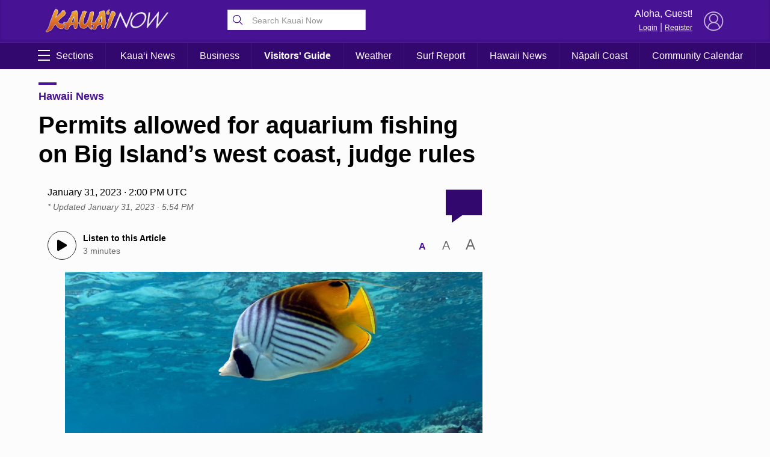

--- FILE ---
content_type: text/html; charset=UTF-8
request_url: https://kauainownews.com/wp-admin/admin-ajax.php
body_size: -163
content:
{"count":"","postid":"32230"}

--- FILE ---
content_type: text/html; charset=utf-8
request_url: https://www.google.com/recaptcha/api2/aframe
body_size: 267
content:
<!DOCTYPE HTML><html><head><meta http-equiv="content-type" content="text/html; charset=UTF-8"></head><body><script nonce="yuozaVu6oWUOQlCMjnGQaQ">/** Anti-fraud and anti-abuse applications only. See google.com/recaptcha */ try{var clients={'sodar':'https://pagead2.googlesyndication.com/pagead/sodar?'};window.addEventListener("message",function(a){try{if(a.source===window.parent){var b=JSON.parse(a.data);var c=clients[b['id']];if(c){var d=document.createElement('img');d.src=c+b['params']+'&rc='+(localStorage.getItem("rc::a")?sessionStorage.getItem("rc::b"):"");window.document.body.appendChild(d);sessionStorage.setItem("rc::e",parseInt(sessionStorage.getItem("rc::e")||0)+1);localStorage.setItem("rc::h",'1768966527706');}}}catch(b){}});window.parent.postMessage("_grecaptcha_ready", "*");}catch(b){}</script></body></html>

--- FILE ---
content_type: application/javascript
request_url: https://kauainownews.com/wp-content/themes/NOW2023/js/bundle2023.min.js?v=16.0&ver=6.9
body_size: 43919
content:
function setCookie(e,t,n){var o=new Date;o.setTime(o.getTime()+24*n*60*60*1e3);var i="expires="+o.toUTCString();document.cookie=e+"="+t+";"+i+";path=/"}function getCookie(e){for(var t=e+"=",n=decodeURIComponent(document.cookie).split(";"),o=0;o<n.length;o++){for(var i=n[o];" "==i.charAt(0);)i=i.substring(1);if(0==i.indexOf(t))return i.substring(t.length,i.length)}return""}
var analyticsTracking={load:function(){this.clickTracking()},clickTracking:function(){var n=document.querySelectorAll("[data-clickTracking]");for(let t=0;t<n.length;t++){n[t].addEventListener("click",function(n){gtag("event","internalTracking",{event_category:"click",event_label:n.currentTarget.getAttribute("data-clickTracking")})})}}};window.addEventListener("DOMContentLoaded",function(){analyticsTracking.load()});
var articleGallery={popup:!1,load:function(){this.events()},events:function(){var e=this,t=document.getElementsByClassName("wp-block-gallery");t=[...t,...document.getElementsByClassName("photoGallery"),...document.getElementsByClassName("imageExpand")];for(var a=0;a<t.length;a++){for(var s=t[a].getElementsByTagName("img"),p=0;p<s.length;p++)s[p].style.cursor="pointer",s[p].addEventListener("click",function(t){t.preventDefault(),e.expand(t.target)});var n=t[a].getElementsByTagName("figcaption");console.log(n);for(var i=0;i<n.length;i++){var o=n[i].parentNode.getElementsByTagName("img")[0];n[i].addEventListener("click",function(t){t.preventDefault(),e.expand(o)})}}},expand:function(e){this.popup||this.createPopup(),this.popupImage.setAttribute("src","[data-uri]"),setTimeout(()=>{this.popupImage.setAttribute("src",e.src),this.popup.classList.add("expand")},100)},createPopup:function(){var e=this;this.popup=document.createElement("div"),this.popup.classList.add("articleGalleryPopup"),this.popupImage=document.createElement("img"),this.popup.append(this.popupImage),this.close=document.createElement("div"),this.close.innerHTML="&times;",this.close.classList.add("close"),this.popup.append(this.close),this.popup.addEventListener("click",function(t){this===t.target&&e.popup.classList.remove("expand")}),this.close.addEventListener("click",function(){e.popup.classList.remove("expand")}),document.body.append(this.popup)}};window.addEventListener("load",function(){articleGallery.load()});
var authorBio=function(){document.getElementsByClassName("authorBioScroll")[0].addEventListener("click",e=>{e.preventDefault();var o=!!document.getElementsByClassName("authorBio")&&document.getElementsByClassName("authorBio")[0];if(o){var t=(t=o.getBoundingClientRect()).top+window.scrollY;window.scrollTo({top:t-100,behavior:"smooth"})}})};
var breakingNews={load:function(){this.events()},events:function(){var e=document.getElementsByClassName("breakingNews");for(i=0;i<e.length;i++)e[i].addEventListener("click",function(e){document.getElementsByClassName("breakingNews")[0].classList.add("expand")})}};window.addEventListener("DOMContentLoaded",()=>{breakingNews.load()});
var commentButton=function(){var e=document.getElementById("commentButton");e&&e.addEventListener("click",function(e){e.preventDefault();var t=document.getElementById("commentSection");if(!t)return;var n=t.getBoundingClientRect().top+window.scrollY;window.scrollTo({top:n-100,behavior:"smooth"})})},commentSection=function(e,t,n,o){function c(){document.getElementById(t).classList.add("expand"),hh2020Comments.load("hubHawaiiComments",{referurl:LOADMORE.home_url+"/?p="+n,subject:o}),hubHawaiiScreen.load()}document.getElementById(e).addEventListener("click",function(e){e.preventDefault(),c()}),window.location.hash.indexOf("comment")>=0&&c()};
var customHeaders={load:function(){this.electionHeader()},electionHeader:function(e=!1){var[t,a,n]=[11,8,2022],d=WPURLS.template_url+"/css/electionday.css";t-=1;var l=new Date;if(e||l.getMonth()==t&&l.getFullYear()==n&&l.getDate()==a){var o=document.createElement("link");o.href=d,o.type="text/css",o.rel="stylesheet",document.getElementsByTagName("head")[0].appendChild(o)}}};window.addEventListener("DOMContentLoaded",()=>{customHeaders.load()});
var deferImages={load:function(){this.useWebp=this.supportWebp(),this.loadObservers()},supportWebp:function(){var e=document.createElement("canvas");return!(!e.getContext||!e.getContext("2d"))&&0==e.toDataURL("image/webp").indexOf("data:image/webp")},imageExists:async function(e){return await new Promise((t,a)=>{var r=new Image;r.onload=(()=>{t(!0)}),r.onerror=(()=>{t(!1)}),r.src=e})},loadObservers:async function(){var e=new IntersectionObserver(async function(e,t){e.forEach(async e=>{if(e.isIntersecting){if(e.target.getAttribute("data-defer-bgimage")){if(e.target.getAttribute("data-nowebp")||!deferImages.useWebp)e.target.style.backgroundImage="url('"+e.target.getAttribute("data-defer-bgimage")+"')";else{var a=e.target.getAttribute("data-defer-bgimage").replace(".jpg",".webp").replace(".jpeg",".webp").replace(".png",".webp"),r=await deferImages.imageExists(a);e.target.style.backgroundImage=r?" url('"+a+"')":"url('/webp/?i="+e.target.getAttribute("data-defer-bgimage")+"'), url('"+e.target.getAttribute("data-defer-bgimage")+"')"}e.target.removeAttribute("data-defer-bgimage")}else if(e.target.getAttribute("data-defer-image")){if(e.target.getAttribute("data-nowebp")||!deferImages.useWebp)e.target.src=e.target.getAttribute("data-defer-image");else{a=e.target.getAttribute("data-defer-image").replace(".jpg",".webp").replace(".jpeg",".webp").replace(".png",".webp"),r=await deferImages.imageExists(a);e.target.src=r?a:e.target.getAttribute("data-defer-image")}e.target.removeAttribute("data-defer-image")}t.unobserve(e.target)}})}),t=[...document.querySelectorAll("[data-defer-bgimage]"),...document.querySelectorAll("[data-defer-image]")];for(let a of t)a.getAttribute("data-observing")||(e.observe(a),a.setAttribute("data-observing","true"))}};window.addEventListener("DOMContentLoaded",()=>{deferImages.load()});
var emailClick=function(t){var e=t.target;if("#"==e.getAttribute("href")){t.preventDefault();var r=e.getAttribute("data-e");r=r.replace("_*_","@"),e.innerHTML=r,e.style.fontWeight="bold",e.setAttribute("href","mailto:"+r)}};
var fontSize={load:function(){this.article=document.getElementsByClassName("article")[0];var e=document.getElementsByClassName("fontSize");this.size=this.getSize();for(var t=0;t<e.length;t++)this.render(e[t])},getSize:function(){var e=getCookie("articleFontSize");return e||16},setSize:function(e){setCookie("articleFontSize",e,365)},render:function(e){if(e)for(var t=e.getElementsByClassName("size"),i=0;i<t.length;i++){var s=t[i];s.getAttribute("data-size")==this.size&&(s.classList.add("sizeSelected"),this.article.style.fontSize=s.getAttribute("data-size")+"px"),s.style.fontSize=s.getAttribute("data-size")+"px",this.events(s)}},events:function(e){var t=this;e.addEventListener("click",i=>{i.preventDefault();for(var s=document.getElementsByClassName("sizeSelected"),a=0;a<s.length;a++)s[a].classList.remove("sizeSelected");i.target.classList.add("sizeSelected"),t.setSize(e.getAttribute("data-size")),t.article.style.fontSize=e.getAttribute("data-size")+"px"})}};
var googleAds={lazyAds:[],ads:[],textAdded:[],correlator:!1,load:function(){this.loadAds(),this.loadLazyAds()},loadLazyAds:function(){googletag.cmd.push(()=>{this.lazyAds.length<1||(googletag.pubads().enableLazyLoad({fetchMarginPercent:200,renderMarginPercent:100,mobileScaling:2}),googletag.pubads().refresh(this.lazyAds))})},loadAds:function(){googletag.cmd.push(()=>{this.ads.length<1||(this.correlator=googletag.pubads().getCorrelator(),googletag.pubads().refresh(this.ads))})},show:function(e,t,o=[],a={}){a={desktopOnly:!1,mobileOnly:!1,contentTargeting:!1,callback:!1,responsive:!1,injectStyle:!1,dynamicHeight:!1,disableLazyLoad:!1,...a},document.getElementById(t)&&(a.mobileOnly&&window.innerWidth>768||a.desktopOnly&&window.innerWidth<=768||googletag.cmd.push(()=>{if(a.contentTargeting)var n=googletag.defineSlot(e,o,t).setTargeting("content-targeting",[a.contentTargeting]).addService(googletag.pubads());else n=googletag.defineSlot(e,o,t).addService(googletag.pubads());!0===a.disableLazyLoad?googleAds.ads.push(n):googleAds.lazyAds.push(n),googletag.pubads().disableInitialLoad(),googletag.pubads().enableSingleRequest(),googletag.pubads().collapseEmptyDivs();var d=e=>{e.slot.getSlotElementId()===t&&(a.callback&&a.callback(e),a.responsive&&googleAds.responsiveAd(t),a.injectStyle&&googleAds.injectStyle(t,a.injectStyle),a.dynamicHeight&&googleAds.dynamicHeight(t))};googletag.pubads().addEventListener("slotOnload",d),googletag.pubads().addEventListener("slotRenderEnded",d),googletag.enableServices()}))},responsiveAd:function(e){var t=document.getElementById(e);if(t){var o=t.getElementsByTagName("iframe");if(o&&(o=o[0])&&o.style){o.style.maxWidth="100%",o.setAttribute("width","100%");var a=(o.contentDocument||o.contentWindow.document).getElementsByClassName("img_ad")[0];a&&(a.removeAttribute("height"),a.removeAttribute("width"),a.setAttribute("width","100%"))}}},injectStyle:function(e,t={}){var o=document.getElementById(e);if(o){var a=o.getElementsByTagName("iframe");if(a&&(a=a[0])&&a.style){a.style.maxWidth="100%",a.setAttribute("width","100%");var n=a.contentDocument||a.contentWindow.document;t.iframe&&(a.style=t.iframe),Object.keys(t).forEach(o=>{if(o.indexOf(":text")>0){var a=o.split(":")[0];if(this.textAdded.includes(e+"_"+a));else(d=n.querySelector(a))&&(d.innerHTML+=t[o],this.textAdded.push(e+"_"+a))}else{var d;(d=n.querySelector(o))&&(d.style=t[o])}})}}},dynamicHeight:function(e){var t=document.getElementById(e);if(t){var o=t.getElementsByTagName("iframe");if(o&&(o=o[0])&&o.style){o.style.maxWidth="100%",o.setAttribute("width","100%");var a=o.contentDocument||o.contentWindow.document;o.style.height=a.body.scrollHeight+"px"}}}};window.addEventListener("DOMContentLoaded",()=>{googleAds.load()});
var horizontalScroller=function(e){if(this.element=document.getElementById(e),this.element){this.arrowLeft=this.element.querySelector(".arrowLeft"),this.arrowRight=this.element.querySelector(".arrowRight"),this.scroller=this.element.querySelector(".scroller");var r=this.scroller.getBoundingClientRect();this.scrollerVisibleWidth=r.width,this.arrowCheck(),this.events()}};horizontalScroller.prototype.events=function(){this.scroller.addEventListener("scroll",e=>{this.arrowCheck()}),this.arrowLeft.addEventListener("click",e=>{e.preventDefault(),this.scroller.scrollTo({left:this.scroller.scrollLeft-.5*this.scrollerVisibleWidth,behavior:"smooth"})}),this.arrowRight.addEventListener("click",e=>{e.preventDefault();var r=this.scroller.scrollLeft+.6*this.scrollerVisibleWidth;r=r<0?0:r,this.scroller.scrollTo({left:r,behavior:"smooth"})})},horizontalScroller.prototype.arrowCheck=function(){var e=this.scroller.scrollWidth,r=this.scroller.scrollLeft;this.scroller.scrollLeft>20?this.arrowLeft.classList.add("show"):this.arrowLeft.classList.remove("show"),this.scrollerVisibleWidth+r<e?this.arrowRight.classList.add("show"):this.arrowRight.classList.remove("show")};
var islandSwitch=function(e){this.elementID=e,this.element=document.getElementById(e),this.element&&(this.element.style.display="block",this.layout(),this.events())};islandSwitch.prototype.events=function(){this.element.querySelectorAll("a").forEach(e=>{e.addEventListener("click",t=>{t.preventDefault();var i=this.element.querySelector(".active");i&&i.classList.remove("active"),e.classList.add("active"),this.focus()})})},islandSwitch.prototype.layout=function(){var e=this.element.querySelector("ul").getBoundingClientRect();this.element.querySelector(".active")||this.element.querySelector("li").classList.add("active"),this.highlightEl=document.createElement("li"),this.highlightEl.classList.add("highlight"),this.element.querySelector("ul").append(this.highlightEl),this.loader=document.createElement("li"),this.loader.classList.add("loader");var t=document.createElement("span");t.innerHTML="LOADING...",t.style.width=e.width+"px",this.loader.append(t),this.element.querySelector("ul").append(this.loader),this.focus(!0)},islandSwitch.prototype.focus=function(e){var t=this.element.querySelector("ul").getBoundingClientRect(),i=this.element.querySelector(".active");if(i!=this.focusEl){this.focusEl=i;var l=this.focusEl.getAttribute("data-color");l=l||(this.focusEl.parentNode.getAttribute("data-color")||"#000"),this.highlightEl.style.backgroundColor=l;var s=this.focusEl.getBoundingClientRect();this.highlightEl.style.left=s.left-t.left+"px",this.highlightEl.style.width=s.width+"px",e||(setTimeout(()=>{this.element.classList.add("loading"),parent.location=this.focusEl.getAttribute("href")},300),setTimeout(()=>{this.element.classList.remove("loading")},3e3))}};
var loadmore={page:1,query:!1,load:function(t,e){this.page=e,this.query=t,this.button=document.getElementById("buttonLoadmore")},next:function(t){t.preventDefault();var e=this;if(this.page++,!this.button.classList.contains("loading")){this.button.classList.add("loading");var o=window.pageYOffset,n=window.location.href.split("page/"),a=n[0]+"page/"+this.page,i=n[0]+"page/"+(this.page+1);this.button.setAttribute("href",i),window.history.pushState("","",a);var d=new FormData;d.append("action","loadmore"),d.append("query",this.query),d.append("page",this.page),fetch(LOADMORE.ajaxurl,{method:"POST",body:d}).then(t=>t.text()).then(t=>{""==t&&(document.getElementById("buttonLoadmore").style.display="none"),e.button.classList.remove("loading"),document.getElementById("loadmore_holder").innerHTML=document.getElementById("loadmore_holder").innerHTML+t,window.scrollTo({top:o})})}}};
var mailchimpSubscribe={load:function(){this.holder=document.getElementById("newsletterSignup2022"),this.inputExpand=this.holder.querySelector("input[type='email']"),this.submitButton=this.holder.querySelector("input[type='submit']"),this.alertFrequency=this.holder.querySelectorAll(".alertFrequency"),this.alertFrequency[0].checked=!0,this.events()},events:function(){this.inputExpand.addEventListener("click",e=>{this.holder.classList.add("expand")}),this.holder.querySelector(".newsletterSignupClose").addEventListener("click",e=>{this.holder.classList.remove("expand"),this.loader.classList.remove("show"),this.errorMessage.classList.remove("show"),this.success.classList.remove("show"),this.formHolder.style.display="block"}),this.holder.querySelector(".cancel").addEventListener("click",e=>{this.holder.classList.remove("expand"),this.errorMessage.classList.remove("show"),this.loader.classList.remove("show"),this.success.classList.remove("show"),this.formHolder.style.display="block"}),this.submitButton.addEventListener("click",e=>{this.holder.classList.contains("expand")||(e.preventDefault(),this.holder.classList.add("expand"))})}};
var backToTop=function(){var o=document.getElementById("backToTop");o&&(o.addEventListener("click",function(o){o.preventDefault(),window.scrollTo({top:0,behavior:"smooth"})}),window.addEventListener("scroll",function(){var o=document.getElementById("backToTop");if(o){if(this.scrollY<800)o.style.display="none",o.style.bottom="-60px";else if(this.scrollY>=800&&this.scrollY<=860){o.style.display="block";var t=window.pageYOffset-800-60;o.style.bottom=Math.floor(t)+"px"}else o.style.display="block",o.style.bottom="0px"}}))};window.addEventListener("DOMContentLoaded",function(){backToTop()});
var mobileFormatting={load:function(){var e=document.getElementsByClassName("content"),t=[];e&&e.length>0&&(t=e[0].getElementsByTagName("iframe"),t=Array.from(t).filter(e=>e.getAttribute("src").indexOf("facebook.com")>=0));var n=document.getElementsByClassName("mobileFullWidth"),s=document.getElementsByClassName("wp-caption"),i=document.getElementsByClassName("wp-block-image"),l=document.getElementsByClassName("wp-block-embed"),o=document.getElementsByClassName("tableHolder");this.elements=[...n,...s,...o,...i,...l,...t],window.innerWidth<600&&setTimeout(()=>{this.resizeElements()},1),window.addEventListener("resize",()=>{this.resetElements(),this.resizeElements()})},resetElements:function(){for(var e=0;e<this.elements.length;e++){var t=this.elements[e];t&&(t.style.setProperty("width","auto"),t.style.setProperty("left","auto"))}},resizeElements:function(){if(!(window.innerWidth>599))for(var e=0;e<this.elements.length;e++){var t=this.elements[e];if(t){t.style.setProperty("width","auto"),t.style.setProperty("left","auto");var n=t.getBoundingClientRect();n.left&&(t.style.setProperty("width",window.innerWidth+"px","important"),t.style.left=-n.left+"px",t.style.position="relative")}}}};window.addEventListener("DOMContentLoaded",function(){mobileFormatting.load()});
var postDates={load:function(){this.timezone=(new Date).toLocaleTimeString("en-us",{timeZoneName:"short"}).split(" ")[2],this.timezone||(this.timezone=""),this.elements=document.querySelectorAll("[data-postDate]"),this.elements.forEach(e=>{var t=this.format(e.getAttribute("data-postDate"),"true"==e.getAttribute("data-notz"));t&&(e.innerHTML=t)})},format:function(e=!1,t=!1){if(!e)return!1;if(window.innerWidth<=350)var a=["Jan","Feb","Mar","Apr","May","June","July","Aug","Sep","Oct","Nov","Dec"];else a=["January","February","March","April","May","June","July","August","September","October","November","December"];if(/[a-zA-Z]/.test(e))var n=new Date(e);else n=new Date(1e3*e);var r=n.getHours(),i=n.getMinutes(),o="AM";if(r>11&&(o="PM"),r>12&&(r-=12),0==r&&(r=12),i<10&&(i="0"+i),!a[n.getMonth()])return!1;if(!1===t)var s=r+":"+i+" "+o+" "+this.timezone;else s=r+":"+i+" "+o;return a[n.getMonth()]+" "+n.getDate()+", "+n.getFullYear()+" &middot; "+s}};window.addEventListener("DOMContentLoaded",()=>{postDates.load()});
var pushNotifications={load:function(){console.log("")}},firebaseConfig={apiKey:"AIzaSyD2gNsdtamKw023h6zv8lvZ_DORd3TdsCA",authDomain:"mauinow-208019.firebaseapp.com",databaseURL:"https://mauinow-208019.firebaseio.com",projectId:"mauinow-208019",storageBucket:"mauinow-208019.appspot.com",messagingSenderId:"409985664475",appId:"1:409985664475:web:638b208007fe8182c213fe",measurementId:"G-VD34Z86EXJ"},pushNotificationsAPI=!0;try{firebase.initializeApp(firebaseConfig)}catch(e){console.log("ERROR"),console.log(e),pushNotificationsAPI=!1}pushNotifications={endpoint:"https://appserver.mauinow.com/webPush/subscribe",messaging:!1,tokenTest:function(){this.messaging.getToken({vapidKey:"BC4yD-dbjhWzwdHInIG0NdId0R10fwQRpOGgKNSRcQ-7zSqT32DmUs4kbCgKxfrdPI9aMz10rZgyCD7Mwijovmo"}).then(e=>{console.log("FBT"),console.log(e)})},load:function(e,i,t,o=!1,s){var n=this;try{this.messaging=firebase.messaging()}catch(e){return console.log(e),!1}o&&(this.endpoint=o),this.site=e,this.website=i,this.icon=t,this.alertEl=document.getElementById("pushNotifications");try{navigator.serviceWorker.register(s).then(e=>{n.messaging.useServiceWorker(e),n.checkPermissions(),n.events(),n.messaging.onMessage(i=>{console.log("Message received. ",i),e.showNotification(i.notification.title,{...i.notification,data:i.data}),Notification.onClick=function(){console.log("NOTIFICATION CLICK")}})})}catch(e){console.log("ERROR",e)}},events:function(){var e=this;this.alertEl.querySelector("button").addEventListener("click",i=>{e.registerUser()}),document.getElementById("pushNotificationsHide").addEventListener("click",i=>{i.preventDefault(),e.alertEl.classList.remove("show"),window.localStorage.setItem("hideAlerts","true"),setCookie("hideAlerts","true",180)}),this.messaging.onMessage(e=>{const i=e.notification,t={body:i.body,icon:i.image};new Notification(i.title,t).onclick=function(t){t.preventDefault(),console.log(i),console.log(e.data.url),window.open(e.data.url)}}),this.messaging.onTokenRefresh(i=>{e.registerUser()})},registerUser:function(e=!1){var i=this;document.getElementById("pushNotificationsInfo").classList.add("hide"),e||document.getElementById("pushNotificationsPrompt").classList.add("show"),Notification.requestPermission().then(()=>{if("blocked"==Notification.permission||"denied"==Notification.permission)return i.alertEl.classList.remove("show"),document.getElementById("pushNotificationsPrompt").classList.remove("show"),void alert("Unable to Activate Notifications in Incognito Mode");setCookie("pushv2","true",180),setCookie("pushv2_time",(new Date).getTime(),180),this.messaging.getToken({vapidKey:"BC4yD-dbjhWzwdHInIG0NdId0R10fwQRpOGgKNSRcQ-7zSqT32DmUs4kbCgKxfrdPI9aMz10rZgyCD7Mwijovmo"}).then(t=>{console.log("FBT"),console.log(t),document.getElementById("pushNotificationsPrompt").classList.remove("show"),i.alertEl.classList.remove("show"),t&&(e||new Notification(i.website+" News Alerts Activated",{body:"Mahalo for subscribing!",icon:i.icon}),i.saveToken(t))}).catch(e=>{console.log(e)})})},saveToken:function(e){fetch(this.endpoint,{method:"POST",body:JSON.stringify({token:e,site:this.site}),headers:{"Content-Type":"application/json",Accept:"application/json"}}).then(e=>e.json()).then(e=>{})},checkPermissions:function(){document.getElementById("pushNotificationsPrompt").classList.remove("show");if(getCookie("hideAlerts")||window.localStorage.getItem("hideAlerts"))return!0;"Notification"in window&&this.handlePermission()},handlePermission:function(){if("default"===Notification.permission)this.alertEl.classList.add("show");else if("granted"==Notification.permission){var e=getCookie("pushv2_time");e||(e=0),(new Date).getTime()-e>2592e5&&this.registerUser(!0)}else this.alertEl.classList.remove("show")}};
var sectionsmenu={headerTopOffset:0,headerMenuTop:0,headerTop:0,takeoverOffset:0,load:function(){this.menu=document.getElementById("sectionsmenu"),this.toggles=document.querySelectorAll(".sectionsMenuToggle"),this.pageHolder=document.getElementById("pageHolder"),this.adminBar=document.getElementById("wpadminbar"),this.headerMenu=document.getElementById("header_menu"),this.header=document.getElementById("header"),this.setHeaderDimensions(),this.scrollCheck(),this.menu&&this.toggles&&(this.scroller=this.menu.querySelector(".scroll"),this.opacity=this.menu.querySelector(".opacity"),this.menuItems=document.querySelectorAll(".sections a"),this.events())},setHeaderDimensions:function(e=0){this.headerUnStick(),this.headerMenuUnStick(),this.adminBarHeight=this.adminBar?this.adminBar.clientHeight:0;var t=this.headerMenu.getBoundingClientRect();this.headerMenuHeight=t.height,this.headerMenuTop=this.headerTopOffset+(t.top+window.pageYOffset)-this.adminBarHeight;var s=this.header.getBoundingClientRect();this.headerTop=this.headerTopOffset+s.top+window.pageYOffset-this.adminBarHeight,this.headerHeight=this.header.clientHeight},setHeaderOffset:function(e){this.headerTopOffset;this.headerTopOffset=e,this.setHeaderDimensions()},events:function(){this.toggles.forEach(e=>{e.addEventListener("click",e=>{e.preventDefault(),e.currentTarget.classList.contains("close")?this.hide():this.show()})}),this.opacity.addEventListener("click",e=>{e.target===e.currentTarget&&(e.preventDefault(),this.hide())}),this.menu.querySelector(".desktopClose").addEventListener("click",e=>{e.preventDefault(),this.hide()}),this.menuItems.forEach(e=>{"#"==e.getAttribute("href")&&e.addEventListener("click",e=>{e.preventDefault();var t=e.target.parentNode.querySelector("ul");if(e.target.classList.contains("expanded"))e.target.classList.remove("expanded"),t&&(t.classList.remove("expand"),this.scroller.scrollTo({top:0,behavior:"smooth"}));else{e.target.classList.add("expanded"),t&&t.classList.add("expand");var s=e.target.getBoundingClientRect(),i=this.scroller.scrollTop+s.top-76;this.scroller.scrollTo({top:i,behavior:"smooth"})}})}),window.addEventListener("scroll",()=>{this.scrollCheck()}),window.addEventListener("resize",()=>{setTimeout(()=>{this.setHeaderDimensions(),this.scrollCheck()},2e3)})},headerMenuStick:function(){this.headerMenu.classList.add("stick"),this.headerMenu.style.marginTop=this.adminBarHeight+"px",this.pageHolder.style.paddingTop=this.headerMenuHeight+"px"},headerMenuUnStick:function(){this.headerMenu.classList.remove("stick"),this.pageHolder.style.paddingTop="0px",this.headerMenu.style.marginTop="0px"},headerStick:function(){this.header.classList.add("stick"),this.pageHolder.style.paddingTop=this.headerHeight+"px"},headerUnStick:function(){this.header.classList.remove("stick"),this.pageHolder.style.paddingTop="0px"},scrollCheck:function(){"block"==window.getComputedStyle(this.headerMenu).display?window.pageYOffset>this.headerMenuTop&&!this.headerMenu.classList.contains("stick")?this.headerMenuStick():window.pageYOffset<=this.headerMenuTop&&this.headerMenu.classList.contains("stick")&&this.headerMenuUnStick():window.pageYOffset>=this.headerTop&&!this.header.classList.contains("stick")?this.headerStick():window.pageYOffset<this.headerTop&&this.header.classList.contains("stick")&&this.headerUnStick()},show:function(){window.pageYOffset<this.takeoverOffset&&window.scrollTo({top:this.takeoverOffset,behavior:"auto"}),this.toggles.forEach(e=>{e.classList.add("close")}),this.menu.classList.add("show");var e=document.getElementById("header_menu");if("block"==window.getComputedStyle(e).display){var t=e.getBoundingClientRect(),s=t.top+t.height;this.menu.style.paddingTop=s>0?s+10+"px":"0px"}else this.menu.style.top=this.adminBarHeight+this.headerHeight+"px";setTimeout(()=>{this.scroller.scrollTo({top:0,behavior:"smooth"})},100),document.body.style.overflowY="hidden"},hide:function(){this.toggles.forEach(e=>{e.classList.remove("close")}),this.menu.classList.remove("show"),this.menu.style="",document.body.style.overflowY="auto"}};window.addEventListener("DOMContentLoaded",()=>{sectionsmenu.load()});
var slideshow2020=function(t){t&&(this.holder=t,this.thumbnailHolder=t.getElementsByClassName("thumbnails")[0],this.thumbnails=this.thumbnailHolder.getElementsByTagName("img"),this.thumbnailWidth=this.thumbnailHolder.getElementsByTagName("li")[0].offsetWidth,this.slides=t.getElementsByClassName("slider")[0].getElementsByTagName("li"),this.nextButton=t.getElementsByClassName("nextButton")[0],this.prevButton=t.getElementsByClassName("prevButton")[0],this.holderWidth=this.holder.offsetWidth,this.index=0,this.render(),this.dragEvents(),this.events())};slideshow2020.prototype.render=function(){this.updatePositions()},slideshow2020.prototype.events=function(){var t=this;this.nextButton.addEventListener("click",e=>{e.preventDefault(),t.index++,this.updatePositions()}),this.prevButton.addEventListener("click",e=>{e.preventDefault(),t.index--,t.updatePositions()});for(var e=0;e<this.thumbnails.length;e++)this.thumbnails[e].setAttribute("data-index",e),this.thumbnails[e].addEventListener("click",e=>{e.preventDefault(),t.index=parseInt(e.target.getAttribute("data-index")),t.updatePositions()})},slideshow2020.prototype.dragEvents=function(){for(var t,e,s=0,i=window.innerWidth>500?100:80,n=i=>{"touchmove"==i.type?(t=s-i.touches[0].clientX,e-i.touches[0].clientY):t=s-i.clientX,this.slides[this.index].style.left=-t+"px",this.slides[this.index+1]&&(this.slides[this.index+1].style.left=-t+this.holderWidth+"px"),this.slides[this.index-1]&&(this.slides[this.index-1].style.left=-t-this.holderWidth+"px")},h=t=>{t.preventDefault(),"touchstart"==t.type?(s=t.touches[0].clientX,e=window.scrollY+t.touches[0].clientY):(s=t.clientX,document.onmouseup=d,document.onmousemove=n)},d=e=>{document.onmousemove=!1,t>i||-t>i?(t>0?this.slides[this.index+1]&&(this.index=this.index+1):this.slides[this.index-1]&&(this.index=this.index-1),this.updatePositions()):(this.slides[this.index].style.left="0px",this.slides[this.index+1]&&(this.slides[this.index+1].style.left=this.holderWidth+"px"),this.slides[this.index-1]&&(this.slides[this.index-1].style.left=-this.holderWidth+"px"))},l=0;l<this.slides.length;l++)this.slides[l].addEventListener("mousedown",h),this.slides[l].addEventListener("touchstart",h),this.slides[l].addEventListener("touchmove",n),this.slides[l].addEventListener("touchend",d)},slideshow2020.prototype.loadImages=function(){for(var t=0;t<this.slides.length;t++){var e=this.slides[t].getElementsByTagName("img")[0],s=this.slides[t].getElementsByTagName("img")[1];t>this.index+1||t<this.index-1?(this.slides[t].style.display="none",e.setAttribute("src","[data-uri]"),s.setAttribute("src","[data-uri]")):(e.setAttribute("src",e.getAttribute("data-src")),s.setAttribute("src",e.getAttribute("data-src")))}},slideshow2020.prototype.updatePositions=function(){this.index>=this.slides.length-1?this.nextButton.style.display="none":this.nextButton.style.display="block",0==this.index?this.prevButton.style.display="none":this.prevButton.style.display="block",this.holderWidth=this.holder.offsetWidth,this.loadImages(),this.updatePosition(this.index,0),this.updatePosition(this.index+1,this.holderWidth),this.updatePosition(this.index-1,-this.holderWidth);var t=this.thumbnailHolder.getElementsByClassName("selected");t&&t[0]&&t[0].classList.remove("selected"),this.thumbnails[this.index].classList.add("selected"),this.thumbnailHolder.scrollTo({left:this.thumbnailWidth*this.index,behavior:"smooth"}),setTimeout(()=>{for(var t=0;t<this.slides.length;t++)this.slides[t].style.transition=""},1e3)},slideshow2020.prototype.updatePosition=function(t,e){var s=this.slides[t];this.thumbnails[t];s&&(s.style.display="flex",s.style.transition="left 0.3s ease-in-out",s.style.left=e+"px")},window.addEventListener("load",function(){for(var t=document.getElementsByClassName("slideShow"),e=0;e<t.length;e++)new slideshow2020(t[e])});
function smoothscrollPolyfill(){var o=window,t=document;if(!("scrollBehavior"in t.documentElement.style&&!0!==o.__forceSmoothScrollPolyfill__)){var l,e=o.HTMLElement||o.Element,r=468,i={scroll:o.scroll||o.scrollTo,scrollBy:o.scrollBy,elementScroll:e.prototype.scroll||n,scrollIntoView:e.prototype.scrollIntoView},s=o.performance&&o.performance.now?o.performance.now.bind(o.performance):Date.now,c=(l=o.navigator.userAgent,new RegExp(["MSIE ","Trident/","Edge/"].join("|")).test(l)?1:0);o.scroll=o.scrollTo=function(){void 0!==arguments[0]&&(!0!==f(arguments[0])?v.call(o,t.body,void 0!==arguments[0].left?~~arguments[0].left:o.scrollX||o.pageXOffset,void 0!==arguments[0].top?~~arguments[0].top:o.scrollY||o.pageYOffset):i.scroll.call(o,void 0!==arguments[0].left?arguments[0].left:"object"!=typeof arguments[0]?arguments[0]:o.scrollX||o.pageXOffset,void 0!==arguments[0].top?arguments[0].top:void 0!==arguments[1]?arguments[1]:o.scrollY||o.pageYOffset))},o.scrollBy=function(){void 0!==arguments[0]&&(f(arguments[0])?i.scrollBy.call(o,void 0!==arguments[0].left?arguments[0].left:"object"!=typeof arguments[0]?arguments[0]:0,void 0!==arguments[0].top?arguments[0].top:void 0!==arguments[1]?arguments[1]:0):v.call(o,t.body,~~arguments[0].left+(o.scrollX||o.pageXOffset),~~arguments[0].top+(o.scrollY||o.pageYOffset)))},e.prototype.scroll=e.prototype.scrollTo=function(){if(void 0!==arguments[0])if(!0!==f(arguments[0])){var o=arguments[0].left,t=arguments[0].top;v.call(this,this,void 0===o?this.scrollLeft:~~o,void 0===t?this.scrollTop:~~t)}else{if("number"==typeof arguments[0]&&void 0===arguments[1])throw new SyntaxError("Value could not be converted");i.elementScroll.call(this,void 0!==arguments[0].left?~~arguments[0].left:"object"!=typeof arguments[0]?~~arguments[0]:this.scrollLeft,void 0!==arguments[0].top?~~arguments[0].top:void 0!==arguments[1]?~~arguments[1]:this.scrollTop)}},e.prototype.scrollBy=function(){void 0!==arguments[0]&&(!0!==f(arguments[0])?this.scroll({left:~~arguments[0].left+this.scrollLeft,top:~~arguments[0].top+this.scrollTop,behavior:arguments[0].behavior}):i.elementScroll.call(this,void 0!==arguments[0].left?~~arguments[0].left+this.scrollLeft:~~arguments[0]+this.scrollLeft,void 0!==arguments[0].top?~~arguments[0].top+this.scrollTop:~~arguments[1]+this.scrollTop))},e.prototype.scrollIntoView=function(){if(!0!==f(arguments[0])){var l=function(o){for(;o!==t.body&&!1===d(o);)o=o.parentNode||o.host;return o}(this),e=l.getBoundingClientRect(),r=this.getBoundingClientRect();l!==t.body?(v.call(this,l,l.scrollLeft+r.left-e.left,l.scrollTop+r.top-e.top),"fixed"!==o.getComputedStyle(l).position&&o.scrollBy({left:e.left,top:e.top,behavior:"smooth"})):o.scrollBy({left:r.left,top:r.top,behavior:"smooth"})}else i.scrollIntoView.call(this,void 0===arguments[0]||arguments[0])}}function n(o,t){this.scrollLeft=o,this.scrollTop=t}function f(o){if(null===o||"object"!=typeof o||void 0===o.behavior||"auto"===o.behavior||"instant"===o.behavior)return!0;if("object"==typeof o&&"smooth"===o.behavior)return!1;throw new TypeError("behavior member of ScrollOptions "+o.behavior+" is not a valid value for enumeration ScrollBehavior.")}function a(o,t){return"Y"===t?o.clientHeight+c<o.scrollHeight:"X"===t?o.clientWidth+c<o.scrollWidth:void 0}function p(t,l){var e=o.getComputedStyle(t,null)["overflow"+l];return"auto"===e||"scroll"===e}function d(o){var t=a(o,"Y")&&p(o,"Y"),l=a(o,"X")&&p(o,"X");return t||l}function h(t){var l,e,i,c,n=(s()-t.startTime)/r;c=n=n>1?1:n,l=.5*(1-Math.cos(Math.PI*c)),e=t.startX+(t.x-t.startX)*l,i=t.startY+(t.y-t.startY)*l,t.method.call(t.scrollable,e,i),e===t.x&&i===t.y||o.requestAnimationFrame(h.bind(o,t))}function v(l,e,r){var c,f,a,p,d=s();l===t.body?(c=o,f=o.scrollX||o.pageXOffset,a=o.scrollY||o.pageYOffset,p=i.scroll):(c=l,f=l.scrollLeft,a=l.scrollTop,p=n),h({scrollable:c,method:p,startTime:d,startX:f,startY:a,x:e,y:r})}}window.addEventListener("load",function(){smoothscrollPolyfill()});
var textHeight={load:function(){this.elements=document.getElementsByClassName("textHeight"),this.resizeElements()},reload:function(){for(var e=0;e<this.elements.length;e++){var t=this.elements[e];t.getAttribute("data-origFontSize")&&(t.style.fontSize=t.getAttribute("data-origFontSize"))}this.resizeElements()},resizeElements:function(){for(var e=0;e<this.elements.length;e++){var t=(o=this.elements[e]).getAttribute("data-maxHeight"),n=window.getComputedStyle(o,null).getPropertyValue("font-size");o.getAttribute("data-origFontSize")||o.setAttribute("data-origFontSize",n);var i=o.getAttribute("data-minFontSize")||100;if(t&&n)for(;o.clientHeight>t&&parseInt(window.getComputedStyle(o,null).getPropertyValue("font-size"))>=i;){n=parseInt(window.getComputedStyle(o,null).getPropertyValue("font-size"));o.style.fontSize=n-1+"px"}}for(e=0;e<this.elements.length;e++){var o;(o=this.elements[e]).style.opacity=1}}},wordOrphan={load:function(){this.elements=document.getElementsByClassName("noOrphan"),this.removeOrphans()},removeOrphans:function(){for(var e=0;e<this.elements.length;e++){var t=this.elements[e];t.innerHTML=t.innerHTML.replace(/ ([^ ]*)$/,"&nbsp;$1")}}};window.addEventListener("DOMContentLoaded",function(e){textHeight.load(),wordOrphan.load()});
var textToSpeech={vastURL:"https://pubads.g.doubleclick.net/gampad/ads?iu=/25189245/mn-audio-2&description_url=https%3A%2F%2Fmauinow.com&tfcd=0&npa=0&ad_type=audio&sz=1x1&ciu_szs=120x60&gdfp_req=1&output=vast&unviewed_position_start=1&env=vp&vpmute=0&vpa=click&url=https%3A%2F%2Fmauinow.com&vpos=preroll&correlator="+(new Date).getTime(),load:function(){this.events()},events:function(){var t=this,e=document.getElementsByClassName("textToSpeech"),a=function(e){e.preventDefault();var a=e.currentTarget.parentNode.getAttribute("data-postid");t.holderEl=e.currentTarget.parentNode,t.postID=a;var n=t.holderEl.classList.contains("loadingAd");t.holderEl.classList.contains("loading")||n||t.loadAd()};for(let t=0;t<e.length;t++){var n=e[t].getElementsByClassName("playButton");n&&n.length>0&&n[0].addEventListener("click",a)}},loadAd:function(){var t=this;fetch(this.vastURL).then(t=>t.text()).then(t=>(new window.DOMParser).parseFromString(t,"text/xml")).then(e=>{var a=t.getAudioFile(e);if(a){t.holderEl.classList.add("loadingAd");var n=t.playAd(a);t.loadCompanionAd(e),n.addEventListener("ended",function(){t.loadAudio()})}else t.holderEl.classList.add("loading"),t.loadAudio()})},loadCompanionAd:function(t){var e=t.querySelector("StaticResource"),a=!!e&&this.cleanXML(e.innerHTML);if(a){var n=t.querySelector("CompanionClickThrough");n=!!n&&this.cleanXML(n.innerHTML);var o=document.createElement("a");o.classList.add("audioSponsor"),o.setAttribute("href",n),o.setAttribute("target","_blank");var i=document.createElement("img");i.setAttribute("src",a),o.append(i),this.holderEl.parentNode.insertBefore(o,this.holderEl.nextSibling),setTimeout(function(){o.classList.add("show")},100)}},getAudioFile:function(t){var e=!1,a=t.querySelectorAll("MediaFile[type='audio/mpeg']");return!!(a&&a.length>0&&(e=this.cleanXML(a[0].innerHTML)))&&e},cleanXML:function(t){return t.replace("<![CDATA[","").replace("]]>","")},playAd:function(t){var e=this,a=document.createElement("audio");return a.setAttribute("src",t),a.setAttribute("autoplay","autoplay"),a.play(),a.addEventListener("loadedmetadata",function(t){e.playAdCountdown(t.currentTarget.duration)}),a},playAdCountdown:function(t){t=Math.ceil(t);var e=this.holderEl.getElementsByClassName("adCountdownTime")[0],a=function(){e.innerHTML=":"+String(t).padStart(2,0),(t-=1)<=0&&window.clearTimeout(n)};a();var n=setInterval(a,1e3)},loadAudio:function(){var t=this,e=new FormData;e.append("action","tts"),e.append("postid",t.postID),gtag("event","articleAudio",{postID:t.postID}),fetch(WPURLS.ajaxurl,{method:"POST",body:e}).then(t=>t.text()).then(e=>{t.holderEl.classList.remove("loading"),t.holderEl.classList.add("loaded"),t.holderEl.innerHTML="<audio src='"+e+"' autoplay controls></audio>"})}};
var vastadloaded=0,vastads={data:[],$data:[],load:function(e){var t=new IntersectionObserver(async(e,t)=>{e.forEach(async e=>{e.isIntersecting&&(this.display(),t.unobserve(this.$playerholder))})},{rootMargin:"500px"});this.$playerholder=document.getElementById("mn_videoad"),this.$playerholder.style.display="block",this.vastURL=e,t.observe(this.$playerholder)},display:function(){window.innerWidth,vastadloaded=1,this.$player=document.getElementById("vastplayer"),this.player=document.getElementById("vastplayer"),this.get(),this.events()},events:function(){var e=this;function t(t){t.preventDefault();if(e.clickthruurl){window.open(e.clickthruurl),e.player.pause();var r=document.querySelector("video");r&&r.webkitExitFullScreen(),setTimeout(function(){e.player.pauseVideo()},2e3)}e.player.paused?e.player.play():e.player.pause()}this.$player.removeEventListener("click",t),this.$player.addEventListener("click",t)},get:function(){var e=this;fetch(this.vastURL+"&correlator="+(new Date).getTime()).then(e=>e.text()).then(t=>{e.$data=(new DOMParser).parseFromString(t,"text/xml"),e.$data.querySelector("ClickThrough")?(e.clickthruurl=e.$data.querySelector("ClickThrough").textContent,e.impressionurl=e.$data.querySelector("Impression").textContent,e.title=e.$data.querySelector("AdTitle").textContent,e.showVideo()):this.$playerholder.style.display="none"})},showVideo:function(){var e=this.$data.querySelector("MediaFile[type='video/mp4']").textContent;if(e){this.setImpression(),this.$playerholder.style.display="block";var t=document.getElementById("mn_videoad_clear");if(t&&(t.style.display="none"),this.$player.setAttribute("src",e),this.player.load(),this.player.play(),this.player.volume=0,window.innerWidth<600){var r=this.$playerholder.getBoundingClientRect();r.left&&(this.$playerholder.style.setProperty("width",window.innerWidth+"px","important"),this.$playerholder.style.left=-r.left+"px",this.$playerholder.style.position="relative")}}else this.$playerholder.style.display="none",document.getElementById("mn_videoad_clear").style.display="none"},setImpression:function(){var e=new Image;e.src=this.impressionurl,e.style.width="1px",e.style.height="1px",e.style.position="fixed",e.style.left="0px",e.style.bottom="0px",e.style.zIndex="0",document.body.appendChild(e)},toseconds:function(e){var t=e.split(":"),r=parseInt(t[0]),i=parseInt(t[1]),n=parseInt(t[2]);return n=n+60*i+60*r*60,parseInt(n)},countdown:function(){var e=this;clearTimeout(this.countdowntimer);var t=this.player.currentTime,r=Math.floor(this.duration-t),i=r;r<10&&(i="0"+r),document.getElementById("vastad").querySelector(".countdown").innerHTML="Sponsored Message :"+i,r>0&&(this.countdowntimer=setTimeout(function(){e.countdown()},1e3))}};
var vastadloaded=0;function vastads2(e,t){this.vastURL=t,this.holderID=e,this.holder=document.getElementById(this.holderID),this.holder&&(this.player=this.holder.querySelector("video"),this.player&&(this.observer=new IntersectionObserver(async(e,t)=>{e.forEach(async e=>{e.isIntersecting&&(this.display(),this.observer.unobserve(this.holder))})},{rootMargin:"500px"}),this.holder.style.display="block",this.observer.observe(this.holder)))}vastads2.prototype.display=function(e){googleAds.correlator||e?(vastadloaded=1,this.get(),this.events()):setTimeout(()=>{this.display(!0)},2e3)},vastads2.prototype.get=function(){fetch(this.vastURL+"&correlator="+(googleAds.correlator||(new Date).getTime())).then(e=>e.text()).then(e=>{this.data=(new DOMParser).parseFromString(e,"text/xml");const t=this.data.getElementsByTagName("AdLabel"),s=Array.from(t).map(e=>e.textContent);console.log("Ad Labels:",s),this.data.querySelector("ClickThrough")?(this.clickthruurl=this.data.querySelector("ClickThrough").textContent,this.impressionurl=this.data.querySelector("Impression").textContent,this.title=this.data.querySelector("AdTitle").textContent,this.showVideo()):this.holder.style.display="none"})},vastads2.prototype.events=function(){var e=e=>{e.preventDefault();if(this.clickthruurl){window.open(this.clickthruurl),this.player.pause();var t=document.querySelector("video");t&&t.webkitExitFullScreen(),setTimeout(()=>{this.player.pauseVideo()},2e3)}this.player.paused?this.player.play():this.player.pause()};this.player.removeEventListener("click",e),this.player.addEventListener("click",e)},vastads2.prototype.showVideo=function(){var e=this.data.querySelector("MediaFile[type='video/mp4']").textContent;if(e){if(this.setImpression(),this.holder.style.display="block",this.player.setAttribute("src",e),this.player.load(),this.player.play(),this.player.volume=0,window.innerWidth<600){var t=this.player.getBoundingClientRect();t.left&&(this.player.style.setProperty("width",window.innerWidth+"px","important"),this.player.style.left=-t.left+"px",this.player.style.position="relative")}}else this.player.style.display="none"},vastads2.prototype.setImpression=function(){var e=new Image;e.src=this.impressionurl,e.style.width="1px",e.style.height="1px",e.style.position="fixed",e.style.left="0px",e.style.bottom="0px",e.style.zIndex="0",document.body.appendChild(e)};
var weatherRadar={load:function(e){var t=this;this.holder=document.getElementById(e),fetch(WPURLS.home_url+"/weather-radar").then(e=>e.text()).then(e=>{t.holder.innerHTML=e})}},weatherCitySelect={load:function(){this.events()},events:function(){for(var e=document.getElementsByClassName("weatherCitySelect"),t=0;t<e.length;t++)e[t].addEventListener("click",function(e){e.currentTarget.classList.contains("expand")?e.currentTarget.classList.remove("expand"):(e.preventDefault(),e.currentTarget.classList.add("expand"))})}},weatherHeader=function(e){if(!(window.innerWidth<700)||e){var t=new FormData;t.append("action","weathertemp"),fetch(WPURLS.ajaxurl,{method:"POST",body:t}).then(e=>e.json()).then(e=>{if(e.temperature&&e.city){var t=document.getElementsByClassName("weather_ajax");for(let e=0;e<t.length;e++)t[e].style.display="block";var a=document.getElementsByClassName("weather_ajax_temperature");for(let t=0;t<a.length;t++)a[t].innerHTML=e.temperature+"&deg;F";var n=document.getElementsByClassName("weather_ajax_city");for(let t=0;t<n.length;t++)n[t].innerHTML=e.city}})}};
var widowFix={load:function(){document.querySelectorAll(".widowFix").forEach(i=>{this.fix(i)})},fix:function(i){var n=i.innerText.split(" "),o=n.pop();i.innerHTML=n.join(" ")+"&nbsp;"+o}};document.addEventListener("DOMContentLoaded",()=>{widowFix.load()});